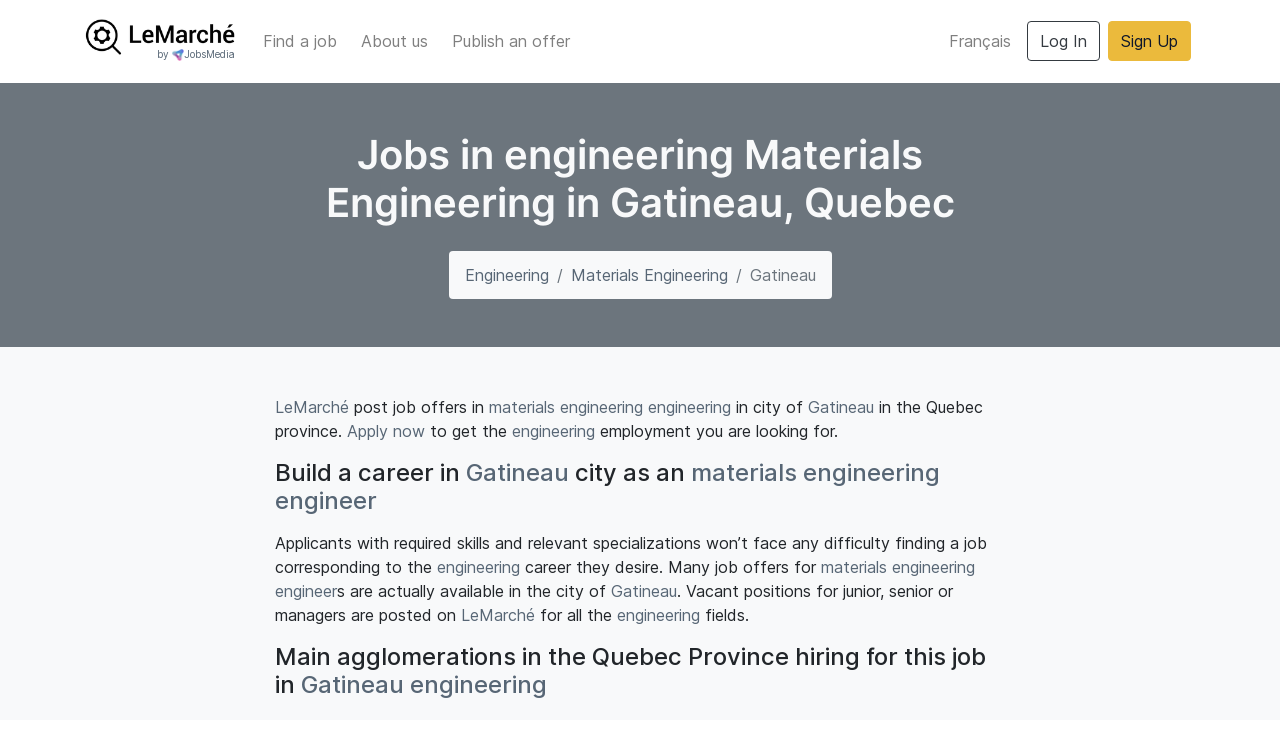

--- FILE ---
content_type: application/javascript; charset=UTF-8
request_url: https://lemarche.co/_nuxt/7300f2f.js
body_size: 2612
content:
(window.webpackJsonp=window.webpackJsonp||[]).push([[102,66],{661:function(t,e,r){"use strict";var o=r(22),n=r(267);o({target:"String",proto:!0,forced:r(268)("link")},{link:function(t){return n(this,"a","href",t)}})},662:function(t,e,r){"use strict";r(15),r(16),r(12),r(17);var o=r(61),n=r(2),c=(r(13),r(76),r(30),r(661),r(120),r(9),r(32)),l=r(660);function h(object,t){var e=Object.keys(object);if(Object.getOwnPropertySymbols){var r=Object.getOwnPropertySymbols(object);t&&(r=r.filter((function(t){return Object.getOwnPropertyDescriptor(object,t).enumerable}))),e.push.apply(e,r)}return e}function d(t){for(var i=1;i<arguments.length;i++){var source=null!=arguments[i]?arguments[i]:{};i%2?h(Object(source),!0).forEach((function(e){Object(n.a)(t,e,source[e])})):Object.getOwnPropertyDescriptors?Object.defineProperties(t,Object.getOwnPropertyDescriptors(source)):h(Object(source)).forEach((function(e){Object.defineProperty(t,e,Object.getOwnPropertyDescriptor(source,e))}))}return t}e.a={data:function(){return{seo:{title:"",description:"",keywords:"",ogImage:null,canonical:null},script:[]}},head:function(){var t=this.$nuxtI18nHead({addSeoAttributes:!0}),title=this.seo.title+this.$store.getters["seo/getSuffix"],e=Object(l.truncateText)(this.seo.description||this.$store.getters["seo/getDescription"]),r=this.$store.getters["seo/getKeywords"],n=this.seo.keywords?"".concat(this.seo.keywords," ").concat(r):r,link=[];return this.seo.canonical&&link.push({hid:"i18n-can",rel:"canonical",href:this.seo.canonical}),{htmlAttrs:d({},t.htmlAttrs),title:title,script:this.script,link:this.seoHelperGetLink(link,t.link),meta:[{hid:"description",name:"description",content:e},{hid:"keywords",name:"keywords",content:n},{hid:"og:locale",property:"og:locale",content:"fr"===this.getLang?"fr_CA":"en_CA"},{hid:"og:type",property:"og:type",content:"website"},{hid:"og:site_name",property:"og:site_name",content:this.$store.getters["jobboard/getLabel"]},{hid:"og:url",property:"og:url",content:this.pageUrl},{hid:"og:title",property:"og:title",content:title},{hid:"og:description",property:"og:description",content:e},{hid:"og:image",property:"og:image",content:this.ogImage},{hid:"og:image:secure_url",property:"og:image:secure_url",content:this.ogImage},{hid:"og:image:alt",property:"og:image:alt",content:this.jobboardLabel},{hid:"twitter:card",name:"twitter:card",content:"summary_large_image"},{hid:"twitter:domain",property:"twitter:domain",content:this.getBaseUrl},{hid:"twitter:url",property:"twitter:url",content:this.pageUrl},{hid:"twitter:title",name:"twitter:title",content:title},{hid:"twitter:description",name:"twitter:description",content:e},{hid:"twitter:image",name:"twitter:image",content:this.ogImage},{hid:"fb:app_id",name:"fb:app_id",content:this.$store.getters["jobboard/getFbAppId"]}].concat(Object(o.a)(t.meta))}},computed:d(d(d({},Object(c.c)(["getBaseUrl","getLang"])),Object(c.c)("jobboard",{defaultOgImage:"getOgImage",jobboardLabel:"getLabel"})),{},{ogImage:function(){return this.seo.ogImage||this.getBaseUrl+r(143)("./".concat(this.defaultOgImage))},pageUrl:function(){return"".concat(this.getBaseUrl+this.$route.path)}}),methods:{seoHelperGetLink:function(t,e){return t.find((function(t){return"i18n-can"===t.hid}))&&(e=e.filter((function(t){return"i18n-can"!==t.hid}))),[].concat(Object(o.a)(t),Object(o.a)(e))}}}},705:function(t,e,r){"use strict";r.r(e);var o={props:{title:{type:String,default:null},breadcrumbItems:{type:Array,default:function(){return[]}}}},n=r(24),component=Object(n.a)(o,(function(){var t=this,e=t.$createElement,r=t._self._c||e;return r("div",{staticClass:"bg-primary text-center text-light"},[r("b-container",{staticClass:"py-5"},[r("b-row",[r("b-col",{attrs:{lg:"8","offset-lg":"2"}},[r("h1",[t._v(t._s(t.title))]),t._v(" "),t.breadcrumbItems.length>0?r("b-breadcrumb",{staticClass:"mb-0 mt-3 d-inline-flex justify-content-center bg-light",attrs:{items:t.breadcrumbItems}}):t._e()],1)],1)],1)],1)}),[],!1,null,null,null);e.default=component.exports},863:function(t,e,r){"use strict";r.r(e);r(15),r(13),r(9),r(16),r(12),r(17);var o=r(2),n=r(21),c=(r(30),r(63),r(37),r(60),r(53),r(32));function l(object,t){var e=Object.keys(object);if(Object.getOwnPropertySymbols){var r=Object.getOwnPropertySymbols(object);t&&(r=r.filter((function(t){return Object.getOwnPropertyDescriptor(object,t).enumerable}))),e.push.apply(e,r)}return e}function h(t){for(var i=1;i<arguments.length;i++){var source=null!=arguments[i]?arguments[i]:{};i%2?l(Object(source),!0).forEach((function(e){Object(o.a)(t,e,source[e])})):Object.getOwnPropertyDescriptors?Object.defineProperties(t,Object.getOwnPropertyDescriptors(source)):l(Object(source)).forEach((function(e){Object.defineProperty(t,e,Object.getOwnPropertyDescriptor(source,e))}))}return t}var d={mixins:[r(662).a],asyncData:function(t){return Object(n.a)(regeneratorRuntime.mark((function e(){var r,o,n,c,l,h,d,f,y,m,j,O;return regeneratorRuntime.wrap((function(e){for(;;)switch(e.prev=e.next){case 0:return r=t.app,o=t.store,n=t.params,c=t.error,e.prev=1,l=n.category,h=o.getters["attributes/getJobboardAttribute"]("specialization",n.specialization),d=o.getters["attributes/getJobboardSpecializations"],f=o.getters["cities/getCityBySlug"](n.city),e.next=8,o.dispatch("offer/fetchOffers",{params:{specialization:h.id,city:f.label}});case 8:return y=o.getters["offer/getOffers"],m={title:r.i18n.t("job.city.title",{type:o.getters["jobboard/getCategory"],specialization:h.label,city:f.label}),description:""},j=[{text:l,to:{path:r.localePath({name:"job-category",params:{category:l}})}},{text:h.label,to:{path:r.localePath({name:"job-category-specialization",params:{category:l,specialization:h.slug}})}},{text:f.label,active:!0}],O=o.getters["jobboard/getJobPageSlugs"],e.next=14,o.dispatch("i18n/setRouteParams",{en:{category:O.en,specialization:h.translations.slug.en},fr:{category:O.fr,specialization:h.translations.slug.fr}});case 14:return e.abrupt("return",{specializations:d,category:l,specialization:h,city:f,offers:y,seo:m,breadcrumbItems:j});case 17:e.prev=17,e.t0=e.catch(1),c({statusCode:404,message:"Page not found"});case 20:case"end":return e.stop()}}),e,null,[[1,17]])})))()},computed:h(h({},Object(c.c)({jobboardLabel:"jobboard/getLabel",jobboardCategory:"jobboard/getCategory",jobboardProfessional:"jobboard/getProfessional",cities:"cities/getCitiesShortList"})),{},{translationParameters:function(){var t,e,r,o=this,n=this.localePath({path:"/"}),c=this.localePath({name:"register"}),l=this.localePath({name:"job-category",params:{category:null!==(t=this.category)&&void 0!==t?t:""}}),h=this.localePath({name:"job-category-specialization",params:{category:null!==(e=this.category)&&void 0!==e?e:"",specialization:this.specialization.slug}}),d=this.localePath({name:"job-category-specialization-city",params:{category:null!==(r=this.category)&&void 0!==r?r:"",specialization:this.specialization.slug,city:this.city.slug}});return{apply:"<a href='".concat(c,"'>").concat(this.$t("job.applyNow"),"</a>"),type:"<a href='".concat(l,"'>").concat(this.jobboardCategory,"</a>"),professional:"<a href='".concat(n,"'>").concat(this.jobboardProfessional,"</a>"),label:"<a href='".concat(n,"'>").concat(this.jobboardLabel,"</a>"),specialization:"<a href='".concat(h,"'>").concat(this.specialization.label.toLowerCase(),"</a>"),cities:this.cities.map((function(t){var e,r=o.localePath({name:"job-category-specialization-city",params:{category:null!==(e=o.category)&&void 0!==e?e:"",specialization:o.specialization.slug,city:t.slug}});return"<a href='".concat(r,"'>").concat(t.label,"</a>")})).join(", "),city:"<a href='".concat(d,"'>").concat(this.city.label,"</a>")}},specializationParts:function(){var t=Math.ceil(this.specializations.length/2);return[this.specializations.slice(0,t),this.specializations.slice(-t)]}})},f=r(24),component=Object(f.a)(d,(function(){var t=this,e=t.$createElement,r=t._self._c||e;return r("div",[r("PageHeader",{attrs:{title:t.seo.title,"breadcrumb-items":t.breadcrumbItems}}),t._v(" "),r("div",{staticClass:"bg-light py-5"},[r("b-container",[r("b-row",[r("b-col",{attrs:{lg:"8","offset-lg":"2"}},[r("p",{domProps:{innerHTML:t._s(t.$t("job.city.paragraph_1",t.translationParameters))}}),t._v(" "),r("h2",{staticClass:"h4 mb-3",domProps:{innerHTML:t._s(t.$t("job.city.title_2",t.translationParameters))}}),t._v(" "),r("p",{domProps:{innerHTML:t._s(t.$t("job.city.paragraph_2",t.translationParameters))}}),t._v(" "),r("h2",{staticClass:"h4 mb-3",domProps:{innerHTML:t._s(t.$t("job.city.title_3",t.translationParameters))}}),t._v(" "),r("p",{domProps:{innerHTML:t._s(t.$t("job.city.paragraph_3",t.translationParameters))}}),t._v(" "),r("h2",{staticClass:"h4 mb-3",domProps:{innerHTML:t._s(t.$t("job.city.title_4",t.translationParameters))}}),t._v(" "),r("p",{domProps:{innerHTML:t._s(t.$t("job.city.paragraph_4",t.translationParameters))}})])],1),t._v(" "),r("b-row",[r("b-col",{attrs:{"offset-lg":"2",lg:"4"}},[r("ul",{staticClass:"mb-0"},t._l(t.specializationParts[0],(function(e){return r("li",{key:e.slug},[r("NuxtLink",{attrs:{to:t.localePath({name:"job-category-specialization-city",params:{category:t.category,specialization:e.slug,city:t.city.slug}})}},[t._v("\n                "+t._s(e.label)+"\n              ")])],1)})),0)]),t._v(" "),r("b-col",{attrs:{lg:"4"}},[r("ul",{staticClass:"mb-0"},t._l(t.specializationParts[1],(function(e){return r("li",{key:e.slug},[r("NuxtLink",{attrs:{to:t.localePath({name:"job-category-specialization-city",params:{category:t.category,specialization:e.slug,city:t.city.slug}})}},[t._v("\n                "+t._s(e.label)+"\n              ")])],1)})),0)])],1),t._v(" "),t.offers.length?r("div",[r("hr",{staticClass:"mt-5 mb-4"}),t._v(" "),r("OfferListing",{attrs:{offers:t.offers}})],1):t._e()],1)],1)],1)}),[],!1,null,null,null);e.default=component.exports;installComponents(component,{PageHeader:r(705).default,OfferListing:r(706).default})}}]);